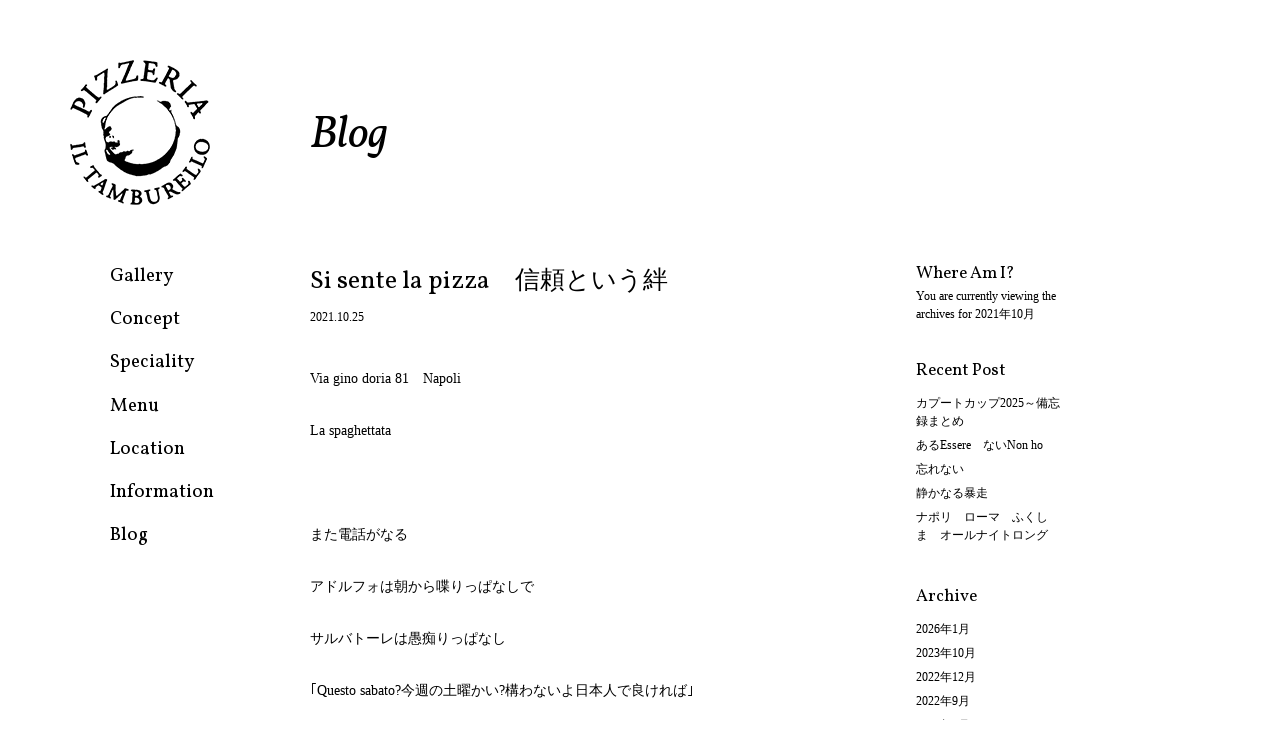

--- FILE ---
content_type: text/html; charset=UTF-8
request_url: http://il-tamburello.com/blog/archives/date/2021/10
body_size: 6258
content:
<!DOCTYPE html PUBLIC "-//W3C//DTD XHTML 1.0 Strict//EN"
        "http://www.w3.org/TR/xhtml1/DTD/xhtml1-strict.dtd">
<html xmlns="http://www.w3.org/1999/xhtml" lang="ja">

<head>
  <head profile="http://gmpg.org/xfn/11">
  <meta http-equiv="Content-Type" content="text/html; charset=UTF-8" />
  <title>10月 | 2021 | Blog | PIZZERIA IL TAMBURELLO</title>
  <link rel="stylesheet" type="text/css" href="http://il-tamburello.com/css/default.css" />
  <link rel="stylesheet" href="http://il-tamburello.com/blog/wp-content/themes/oulipo/style.css" type="text/css" media="screen" />
  <link rel="EditURI" type="application/rsd+xml" title="RSD" href="http://il-tamburello.com/blog/xmlrpc.php?rsd" />
  <link rel="pingback" href="http://il-tamburello.com/blog/xmlrpc.php" />
  <link href='http://fonts.googleapis.com/css?family=Vollkorn:400italic,400' rel='stylesheet' type='text/css'>

  <!--[if IE]>
    <link href="http://il-tamburello.com/blog/wp-content/themes/oulipo/ie.css" type="text/css" rel="stylesheet" media="screen" />
  <![endif]-->
  
  <!--[if lte IE 6]>
    <link href="http://il-tamburello.com/blog/wp-content/themes/oulipo/ie6.css" type="text/css" rel="stylesheet" media="screen" />
  <![endif]-->

    <link rel='dns-prefetch' href='//s.w.org' />
<link rel="alternate" type="application/rss+xml" title="PIZZERIA IL TAMBURELLO &raquo; フィード" href="http://il-tamburello.com/blog/feed" />
<link rel="alternate" type="application/rss+xml" title="PIZZERIA IL TAMBURELLO &raquo; コメントフィード" href="http://il-tamburello.com/blog/comments/feed" />
		<script type="text/javascript">
			window._wpemojiSettings = {"baseUrl":"https:\/\/s.w.org\/images\/core\/emoji\/2.3\/72x72\/","ext":".png","svgUrl":"https:\/\/s.w.org\/images\/core\/emoji\/2.3\/svg\/","svgExt":".svg","source":{"concatemoji":"http:\/\/il-tamburello.com\/blog\/wp-includes\/js\/wp-emoji-release.min.js?ver=4.8.25"}};
			!function(t,a,e){var r,i,n,o=a.createElement("canvas"),l=o.getContext&&o.getContext("2d");function c(t){var e=a.createElement("script");e.src=t,e.defer=e.type="text/javascript",a.getElementsByTagName("head")[0].appendChild(e)}for(n=Array("flag","emoji4"),e.supports={everything:!0,everythingExceptFlag:!0},i=0;i<n.length;i++)e.supports[n[i]]=function(t){var e,a=String.fromCharCode;if(!l||!l.fillText)return!1;switch(l.clearRect(0,0,o.width,o.height),l.textBaseline="top",l.font="600 32px Arial",t){case"flag":return(l.fillText(a(55356,56826,55356,56819),0,0),e=o.toDataURL(),l.clearRect(0,0,o.width,o.height),l.fillText(a(55356,56826,8203,55356,56819),0,0),e===o.toDataURL())?!1:(l.clearRect(0,0,o.width,o.height),l.fillText(a(55356,57332,56128,56423,56128,56418,56128,56421,56128,56430,56128,56423,56128,56447),0,0),e=o.toDataURL(),l.clearRect(0,0,o.width,o.height),l.fillText(a(55356,57332,8203,56128,56423,8203,56128,56418,8203,56128,56421,8203,56128,56430,8203,56128,56423,8203,56128,56447),0,0),e!==o.toDataURL());case"emoji4":return l.fillText(a(55358,56794,8205,9794,65039),0,0),e=o.toDataURL(),l.clearRect(0,0,o.width,o.height),l.fillText(a(55358,56794,8203,9794,65039),0,0),e!==o.toDataURL()}return!1}(n[i]),e.supports.everything=e.supports.everything&&e.supports[n[i]],"flag"!==n[i]&&(e.supports.everythingExceptFlag=e.supports.everythingExceptFlag&&e.supports[n[i]]);e.supports.everythingExceptFlag=e.supports.everythingExceptFlag&&!e.supports.flag,e.DOMReady=!1,e.readyCallback=function(){e.DOMReady=!0},e.supports.everything||(r=function(){e.readyCallback()},a.addEventListener?(a.addEventListener("DOMContentLoaded",r,!1),t.addEventListener("load",r,!1)):(t.attachEvent("onload",r),a.attachEvent("onreadystatechange",function(){"complete"===a.readyState&&e.readyCallback()})),(r=e.source||{}).concatemoji?c(r.concatemoji):r.wpemoji&&r.twemoji&&(c(r.twemoji),c(r.wpemoji)))}(window,document,window._wpemojiSettings);
		</script>
		<style type="text/css">
img.wp-smiley,
img.emoji {
	display: inline !important;
	border: none !important;
	box-shadow: none !important;
	height: 1em !important;
	width: 1em !important;
	margin: 0 .07em !important;
	vertical-align: -0.1em !important;
	background: none !important;
	padding: 0 !important;
}
</style>
<link rel='stylesheet' id='contact-form-7-css'  href='http://il-tamburello.com/blog/wp-content/plugins/contact-form-7/includes/css/styles.css?ver=3.4' type='text/css' media='all' />
<script type='text/javascript' src='http://il-tamburello.com/blog/wp-includes/js/jquery/jquery.js?ver=1.12.4'></script>
<script type='text/javascript' src='http://il-tamburello.com/blog/wp-includes/js/jquery/jquery-migrate.min.js?ver=1.4.1'></script>
<link rel='https://api.w.org/' href='http://il-tamburello.com/blog/wp-json/' />
<link rel="EditURI" type="application/rsd+xml" title="RSD" href="http://il-tamburello.com/blog/xmlrpc.php?rsd" />
<link rel="wlwmanifest" type="application/wlwmanifest+xml" href="http://il-tamburello.com/blog/wp-includes/wlwmanifest.xml" /> 
<meta name="generator" content="WordPress 4.8.25" />
    <style type="text/css">
        span.header_image { background: url(http://il-tamburello.com/blog/wp-content/themes/oulipo/images/default_header.jpg) no-repeat;
                  width: 160px;
                  height: 120px;
                  display: block;
                  margin-bottom: 30px;
                 }
        #main_nav h1.masthead a { color:#000000; }
    </style>
  <script type="text/javascript">

  var _gaq = _gaq || [];
  _gaq.push(['_setAccount', 'UA-37742329-1']);
  _gaq.push(['_trackPageview']);

  (function() {
    var ga = document.createElement('script'); ga.type = 'text/javascript'; ga.async = true;
    ga.src = ('https:' == document.location.protocol ? 'https://ssl' : 'http://www') + '.google-analytics.com/ga.js';
    var s = document.getElementsByTagName('script')[0]; s.parentNode.insertBefore(ga, s);
  })();

</script>
</head>

<body class="archive date">
<div id="wrapper">

<div id="main_nav">
    <h1 class="masthead"><a href="http://il-tamburello.com/"><img src="http://il-tamburello.com/images/logo.png" alt="PIZZERIA IL TAMBURELLO"></a></h1>
        	<div id="navbar">
				<ul class="nav">
        			<li><a href="http://il-tamburello.com/#main">Gallery</a></li>
        			<li><a href="http://il-tamburello.com/#concept">Concept</a></li>
        			<li><a href="http://il-tamburello.com/#speciality">Speciality</a></li>
        			<li><a href="http://il-tamburello.com/#menu">Menu</a></li>
        			<li><a href="http://il-tamburello.com/#location">Location</a></li>
        			<li><a href="http://il-tamburello.com/#information">Information</a></li>
        			<li><a href="http://il-tamburello.com/blog/">Blog</a></li>
        		</ul>
        	</div>
</div>
<div id="content">
<h2>Blog</h2>
<div id="entry_content">
              <h2 class="title"><a href="http://il-tamburello.com/blog/archives/1466" rel="bookmark" title="Permanent Link to Si sente la pizza　信頼という絆">Si sente la pizza　信頼という絆</a></h2>
      <p class="date">2021.10.25</p>
      
              <div class="entry">
                    <p>Via gino doria 81　Napoli</p>
<p>La spaghettata</p>
<p>&nbsp;</p>
<p>また電話がなる</p>
<p>アドルフォは朝から喋りっぱなしで</p>
<p>サルバトーレは愚痴りっぱなし</p>
<p>｢Questo sabato?今週の土曜かい?構わないよ日本人で良ければ｣</p>
<p>アドルフォ今度はどこに行けば良いんだい</p>
<p>&nbsp;</p>
<p>師匠は当時ナポリピッツァ職人協会の副会長だった</p>
<p>毎日色んなとこから相談が舞い込んできてた</p>
<p>どこかのピッツェリアで？職人がいないってなるとペペかアウレリオが派遣されてた</p>
<p>二人が駄目ってなあると</p>
<p>ジャポネーゼの出番</p>
<p>日本人でも良いってとこはホテルやレストラン併設の職人の顔が見えないピッツェリアが多かった。。ほら東洋人が焼いてるって、ナポリ人は嫌がるからね</p>
<p>｢あんたイタリア人が握る寿司は好きかい?｣</p>
<p>&nbsp;</p>
<p>こんな経験はなかなかあ出来ないよ</p>
<p>だってね</p>
<p>当日指定されたとこ行くじゃん</p>
<p>市内だったり、ナポリ近郊だったり</p>
<p>前情報無し、いっさいがっさいアバウト(笑)</p>
<p>その日の生地はあったり、無かったり</p>
<p>食材もあったりなかったり</p>
<p>上手くいく日もあれば</p>
<p>そうでない日も</p>
<p>正に対応力勝負</p>
<p>&nbsp;</p>
<p>先ずは</p>
<p>冷蔵庫空けるとこから始める(笑)</p>
<p>家庭の主婦状態</p>
<p>そっから店と話して段取り決めて</p>
<p>進めてく</p>
<p>人や職人の面白さって、どんだけイレギュラーを拾ってこれたかだと思うの</p>
<p>そんな経験の礎があると、世の中はワクワクで溢れてくるでしょ</p>
<p>自信がないと世界は恐怖で溢れてくる</p>
<p>自信があれば世界は毎日不思議発見</p>
<p>でも過信がある人の世界は小さい</p>
<p>&nbsp;</p>
<p>コロナ渦で内へ内へと向かう意識は</p>
<p>僕の内なる世界や記憶の断片を取り戻してくれました</p>
<p>忘れかけてた大切なこと</p>
<p>イレギュラーな世界でワクワクを感じること</p>
<p>ドキドキすること</p>
<p>知らない場所に旅するってこと</p>
<p>&nbsp;</p>
<p>派遣されたホテルの従業員が厨房に入ってくる</p>
<p>｢Nakata!今夜のピッツァは最高だって皆言ってる｣</p>
<p>当時、日本人は皆Nakataと呼ばれた</p>
<p>疑念が信頼に変わると</p>
<p>ナポリ人は徹底的に信用してくれる</p>
<p>カメチエーレが言う</p>
<p>｢mi raccomando una pizza per me!</p>
<p>後でピッツァを一枚宜しく」</p>
<p>こうなると店が歌い出す</p>
<p>客の笑顔とおしゃべり</p>
<p>カメリエーレの怒号とジョーク</p>
<p>キッチンの熱、焼き上がるピッツァ</p>
<p>ニンニクとバジリコの香り</p>
<p>お客様とお店、スタッフ間に信頼が産まれた時</p>
<p>愛に包まれて店が嬉しそうに歌い出す</p>
<p>それを僕は幸せと呼ぶ</p>
<p>こういう経験をするとね</p>
<p>レストランの仕事は辞めれなくなるんだ</p>
<p>辛いこと</p>
<p>泣きたい夜の方が多いけど</p>
<p>ナポリでこの歌を聞いてから</p>
<p>僕はずっとここにいる</p>
<p>&nbsp;</p>
<p>僕のピッツァを食べたカメリエーレが言ったんだ</p>
<p>｢Yoshi,si sente la pizza</p>
<p>ヨシ、ピッツァを感じるぜ」</p>
<p>最高の誉め言葉だろ</p>
<p>&nbsp;</p>
<p>自信は経験からしか作られない</p>
<p>過信は無知からしか生まれない</p>
<p>不安はあんたが未経験なだけ</p>
<p>&nbsp;</p>
<p>これからの時代</p>
<p>胸はって生きたいんだ</p>
<p>多少の自信も50年でついたし</p>
<p>ワクワクはあの時のまま</p>
<p>知らない明日はいつだって未知なる冒険</p>
<p>だから</p>
<p>今日も精一杯生きようって思う</p>
<p>&nbsp;</p>
<p>アドルフォが電話に出る</p>
<p>｢ヨシ、この前のホテルがまた来てくれって言ってる</p>
<p>Hai messo supumante dint&#8217;a pasta?</p>
<p>生地にスプマンテでもいれたのかい?｣</p>
<p>&nbsp;</p>
<p>こうして信頼“Fiducia゛の絆が出来上がるんだ</p>
<p>&nbsp;</p>
<p>僕はこれからの時代も</p>
<p>タンブレッロが奏でる歌を聴いていたい</p>
<p>&nbsp;</p>
<p>YOSHIHISA  OTSUBO</p>
<p>&nbsp;</p>
<p>&nbsp;</p>
<p>&nbsp;</p>
<p>&nbsp;</p>
<p>&nbsp;</p>
<p>&nbsp;</p>
<p>&nbsp;</p>
<p>&nbsp;</p>
<p>&nbsp;</p>
<p>&nbsp;</p>
<p>&nbsp;</p>
<p>&nbsp;</p>
<p>&nbsp;</p>
<p>&nbsp;</p>
<p>&nbsp;</p>
<p>&nbsp;</p>
<p>&nbsp;</p>
<p>&nbsp;</p>
<p>&nbsp;</p>
<p>&nbsp;</p>
<p>&nbsp;</p>
<p>&nbsp;</p>
<p>&nbsp;</p>
<p>&nbsp;</p>
<p>&nbsp;</p>
<p>&nbsp;</p>
<p>&nbsp;</p>
<p>&nbsp;</p>
        </div>
                
  <div class="navigation">
    <p class="alignleft"></p>
    <p class="alignright"></p>
  </div>
  
  </div> <!-- close entry_content -->

<div id="supplementary">
<div class="meta">
        <div class="post_nav">
        <h3>Where Am I?</h3>
        <p>You are currently viewing the archives for <strong>2021年10月</p>
        <div class="spacer"></div>
      </div>
      
      <ul>
        		<li id="recent-posts-2" class="widget widget_recent_entries">		<h2 class="widgettitle">Recent Post</h2>
		<ul>
					<li>
				<a href="http://il-tamburello.com/blog/archives/1587">カプートカップ2025～備忘録まとめ</a>
						</li>
					<li>
				<a href="http://il-tamburello.com/blog/archives/1567">あるEssere　ないNon ho</a>
						</li>
					<li>
				<a href="http://il-tamburello.com/blog/archives/1558">忘れない</a>
						</li>
					<li>
				<a href="http://il-tamburello.com/blog/archives/1543">静かなる暴走</a>
						</li>
					<li>
				<a href="http://il-tamburello.com/blog/archives/1523">ナポリ　ローマ　ふくしま　オールナイトロング</a>
						</li>
				</ul>
		</li>
		<li id="archives-2" class="widget widget_archive"><h2 class="widgettitle">Archive</h2>
		<ul>
			<li><a href='http://il-tamburello.com/blog/archives/date/2026/01'>2026年1月</a></li>
	<li><a href='http://il-tamburello.com/blog/archives/date/2023/10'>2023年10月</a></li>
	<li><a href='http://il-tamburello.com/blog/archives/date/2022/12'>2022年12月</a></li>
	<li><a href='http://il-tamburello.com/blog/archives/date/2022/09'>2022年9月</a></li>
	<li><a href='http://il-tamburello.com/blog/archives/date/2022/07'>2022年7月</a></li>
	<li><a href='http://il-tamburello.com/blog/archives/date/2022/04'>2022年4月</a></li>
	<li><a href='http://il-tamburello.com/blog/archives/date/2022/02'>2022年2月</a></li>
	<li><a href='http://il-tamburello.com/blog/archives/date/2022/01'>2022年1月</a></li>
	<li><a href='http://il-tamburello.com/blog/archives/date/2021/10'>2021年10月</a></li>
	<li><a href='http://il-tamburello.com/blog/archives/date/2021/08'>2021年8月</a></li>
	<li><a href='http://il-tamburello.com/blog/archives/date/2021/06'>2021年6月</a></li>
	<li><a href='http://il-tamburello.com/blog/archives/date/2021/05'>2021年5月</a></li>
	<li><a href='http://il-tamburello.com/blog/archives/date/2021/04'>2021年4月</a></li>
	<li><a href='http://il-tamburello.com/blog/archives/date/2021/02'>2021年2月</a></li>
	<li><a href='http://il-tamburello.com/blog/archives/date/2021/01'>2021年1月</a></li>
	<li><a href='http://il-tamburello.com/blog/archives/date/2020/12'>2020年12月</a></li>
	<li><a href='http://il-tamburello.com/blog/archives/date/2020/11'>2020年11月</a></li>
	<li><a href='http://il-tamburello.com/blog/archives/date/2020/10'>2020年10月</a></li>
	<li><a href='http://il-tamburello.com/blog/archives/date/2020/09'>2020年9月</a></li>
	<li><a href='http://il-tamburello.com/blog/archives/date/2020/08'>2020年8月</a></li>
	<li><a href='http://il-tamburello.com/blog/archives/date/2020/07'>2020年7月</a></li>
	<li><a href='http://il-tamburello.com/blog/archives/date/2020/06'>2020年6月</a></li>
	<li><a href='http://il-tamburello.com/blog/archives/date/2020/05'>2020年5月</a></li>
	<li><a href='http://il-tamburello.com/blog/archives/date/2020/04'>2020年4月</a></li>
	<li><a href='http://il-tamburello.com/blog/archives/date/2020/03'>2020年3月</a></li>
	<li><a href='http://il-tamburello.com/blog/archives/date/2020/01'>2020年1月</a></li>
	<li><a href='http://il-tamburello.com/blog/archives/date/2019/12'>2019年12月</a></li>
	<li><a href='http://il-tamburello.com/blog/archives/date/2019/11'>2019年11月</a></li>
	<li><a href='http://il-tamburello.com/blog/archives/date/2019/10'>2019年10月</a></li>
	<li><a href='http://il-tamburello.com/blog/archives/date/2019/09'>2019年9月</a></li>
	<li><a href='http://il-tamburello.com/blog/archives/date/2019/08'>2019年8月</a></li>
	<li><a href='http://il-tamburello.com/blog/archives/date/2019/07'>2019年7月</a></li>
	<li><a href='http://il-tamburello.com/blog/archives/date/2019/05'>2019年5月</a></li>
	<li><a href='http://il-tamburello.com/blog/archives/date/2019/04'>2019年4月</a></li>
	<li><a href='http://il-tamburello.com/blog/archives/date/2019/03'>2019年3月</a></li>
	<li><a href='http://il-tamburello.com/blog/archives/date/2019/02'>2019年2月</a></li>
	<li><a href='http://il-tamburello.com/blog/archives/date/2019/01'>2019年1月</a></li>
	<li><a href='http://il-tamburello.com/blog/archives/date/2018/12'>2018年12月</a></li>
	<li><a href='http://il-tamburello.com/blog/archives/date/2018/11'>2018年11月</a></li>
	<li><a href='http://il-tamburello.com/blog/archives/date/2018/09'>2018年9月</a></li>
	<li><a href='http://il-tamburello.com/blog/archives/date/2018/08'>2018年8月</a></li>
	<li><a href='http://il-tamburello.com/blog/archives/date/2018/07'>2018年7月</a></li>
	<li><a href='http://il-tamburello.com/blog/archives/date/2018/06'>2018年6月</a></li>
	<li><a href='http://il-tamburello.com/blog/archives/date/2018/05'>2018年5月</a></li>
	<li><a href='http://il-tamburello.com/blog/archives/date/2018/03'>2018年3月</a></li>
	<li><a href='http://il-tamburello.com/blog/archives/date/2018/02'>2018年2月</a></li>
	<li><a href='http://il-tamburello.com/blog/archives/date/2018/01'>2018年1月</a></li>
	<li><a href='http://il-tamburello.com/blog/archives/date/2017/12'>2017年12月</a></li>
	<li><a href='http://il-tamburello.com/blog/archives/date/2017/11'>2017年11月</a></li>
	<li><a href='http://il-tamburello.com/blog/archives/date/2017/10'>2017年10月</a></li>
	<li><a href='http://il-tamburello.com/blog/archives/date/2017/09'>2017年9月</a></li>
	<li><a href='http://il-tamburello.com/blog/archives/date/2017/08'>2017年8月</a></li>
	<li><a href='http://il-tamburello.com/blog/archives/date/2017/07'>2017年7月</a></li>
	<li><a href='http://il-tamburello.com/blog/archives/date/2017/06'>2017年6月</a></li>
	<li><a href='http://il-tamburello.com/blog/archives/date/2017/05'>2017年5月</a></li>
	<li><a href='http://il-tamburello.com/blog/archives/date/2017/03'>2017年3月</a></li>
	<li><a href='http://il-tamburello.com/blog/archives/date/2017/02'>2017年2月</a></li>
	<li><a href='http://il-tamburello.com/blog/archives/date/2017/01'>2017年1月</a></li>
	<li><a href='http://il-tamburello.com/blog/archives/date/2016/12'>2016年12月</a></li>
	<li><a href='http://il-tamburello.com/blog/archives/date/2016/11'>2016年11月</a></li>
	<li><a href='http://il-tamburello.com/blog/archives/date/2016/10'>2016年10月</a></li>
	<li><a href='http://il-tamburello.com/blog/archives/date/2016/09'>2016年9月</a></li>
	<li><a href='http://il-tamburello.com/blog/archives/date/2016/08'>2016年8月</a></li>
	<li><a href='http://il-tamburello.com/blog/archives/date/2016/07'>2016年7月</a></li>
	<li><a href='http://il-tamburello.com/blog/archives/date/2016/06'>2016年6月</a></li>
	<li><a href='http://il-tamburello.com/blog/archives/date/2016/05'>2016年5月</a></li>
	<li><a href='http://il-tamburello.com/blog/archives/date/2016/04'>2016年4月</a></li>
	<li><a href='http://il-tamburello.com/blog/archives/date/2016/03'>2016年3月</a></li>
	<li><a href='http://il-tamburello.com/blog/archives/date/2016/01'>2016年1月</a></li>
	<li><a href='http://il-tamburello.com/blog/archives/date/2015/11'>2015年11月</a></li>
	<li><a href='http://il-tamburello.com/blog/archives/date/2015/10'>2015年10月</a></li>
	<li><a href='http://il-tamburello.com/blog/archives/date/2015/08'>2015年8月</a></li>
	<li><a href='http://il-tamburello.com/blog/archives/date/2015/06'>2015年6月</a></li>
	<li><a href='http://il-tamburello.com/blog/archives/date/2015/05'>2015年5月</a></li>
	<li><a href='http://il-tamburello.com/blog/archives/date/2015/04'>2015年4月</a></li>
	<li><a href='http://il-tamburello.com/blog/archives/date/2015/02'>2015年2月</a></li>
	<li><a href='http://il-tamburello.com/blog/archives/date/2015/01'>2015年1月</a></li>
	<li><a href='http://il-tamburello.com/blog/archives/date/2014/12'>2014年12月</a></li>
	<li><a href='http://il-tamburello.com/blog/archives/date/2014/10'>2014年10月</a></li>
	<li><a href='http://il-tamburello.com/blog/archives/date/2014/08'>2014年8月</a></li>
	<li><a href='http://il-tamburello.com/blog/archives/date/2014/07'>2014年7月</a></li>
	<li><a href='http://il-tamburello.com/blog/archives/date/2014/06'>2014年6月</a></li>
	<li><a href='http://il-tamburello.com/blog/archives/date/2014/04'>2014年4月</a></li>
	<li><a href='http://il-tamburello.com/blog/archives/date/2014/02'>2014年2月</a></li>
	<li><a href='http://il-tamburello.com/blog/archives/date/2014/01'>2014年1月</a></li>
	<li><a href='http://il-tamburello.com/blog/archives/date/2013/12'>2013年12月</a></li>
	<li><a href='http://il-tamburello.com/blog/archives/date/2013/11'>2013年11月</a></li>
	<li><a href='http://il-tamburello.com/blog/archives/date/2013/10'>2013年10月</a></li>
	<li><a href='http://il-tamburello.com/blog/archives/date/2013/09'>2013年9月</a></li>
	<li><a href='http://il-tamburello.com/blog/archives/date/2013/08'>2013年8月</a></li>
	<li><a href='http://il-tamburello.com/blog/archives/date/2013/07'>2013年7月</a></li>
		</ul>
		</li>
<li id="categories-2" class="widget widget_categories"><h2 class="widgettitle">Category</h2>
		<ul>
	<li class="cat-item cat-item-5"><a href="http://il-tamburello.com/blog/archives/category/daily" >daily</a>
</li>
	<li class="cat-item cat-item-2"><a href="http://il-tamburello.com/blog/archives/category/information" >information</a>
</li>
	<li class="cat-item cat-item-1"><a href="http://il-tamburello.com/blog/archives/category/%e6%9c%aa%e5%88%86%e9%a1%9e" >未分類</a>
</li>
		</ul>
</li>
      </ul>

    </div> <!-- close meta -->
</div> <!-- close supplementary -->

</div> <!-- close content --><div id="footer">
<p class="copyright">Copyright &copy; IL TAMBURELLO. All Rights Reserved.<br>
Designed by <a href="http://www.raregem.co.jp/" target="_blank">raregem</a></p>

</div>

</div> <!-- close wrapper -->
<script type='text/javascript' src='http://il-tamburello.com/blog/wp-content/plugins/contact-form-7/includes/js/jquery.form.min.js?ver=3.32.0-2013.04.03'></script>
<script type='text/javascript'>
/* <![CDATA[ */
var _wpcf7 = {"loaderUrl":"http:\/\/il-tamburello.com\/blog\/wp-content\/plugins\/contact-form-7\/images\/ajax-loader.gif","sending":"\u9001\u4fe1\u4e2d ..."};
/* ]]> */
</script>
<script type='text/javascript' src='http://il-tamburello.com/blog/wp-content/plugins/contact-form-7/includes/js/scripts.js?ver=3.4'></script>
<script type='text/javascript' src='http://il-tamburello.com/blog/wp-includes/js/wp-embed.min.js?ver=4.8.25'></script>
</body>
</html>

--- FILE ---
content_type: text/css
request_url: http://il-tamburello.com/css/default.css
body_size: 2139
content:
@charset "UTF-8";

/* ////////////////////////////////////////////////////////////////////////////////////////
	CSS RESET
//////////////////////////////////////////////////////////////////////////////////////// */

/**
 * Eric Meyer's Reset CSS v2.0 (http://meyerweb.com/eric/tools/css/reset/)
 * http://cssreset.com
 */
html, body, div, span, applet, object, iframe,
h1, h2, h3, h4, h5, h6, p, blockquote, pre,
a, abbr, acronym, address, big, cite, code,
del, dfn, em, img, ins, kbd, q, s, samp,
small, strike, strong, sub, sup, tt, var,
b, u, i, center,
dl, dt, dd, ol, ul, li,
fieldset, form, label, legend,
table, caption, tbody, tfoot, thead, tr, th, td,
article, aside, canvas, details, embed,
figure, figcaption, footer, header, hgroup,
menu, nav, output, ruby, section, summary,
time, mark, audio, video {
	margin: 0;
	padding: 0;
	border: 0;
	font-size: 100%;
	font: inherit;
	vertical-align: baseline;
}
/* HTML5 display-role reset for older browsers */
article, aside, details, figcaption, figure,
footer, header, hgroup, menu, nav, section {
	display: block;
	}
body {
	line-height: 1;
	}
ol, ul {
	list-style: none;
	}
blockquote, q {
	quotes: none;
	}
blockquote:before, blockquote:after,
q:before, q:after {
	content: '';
	content: none;
	}
table {
	border-collapse: collapse;
	border-spacing: 0;
	}

/* ////////////////////////////////////////////////////////////////////////////////////////
	BASE SETTING
//////////////////////////////////////////////////////////////////////////////////////// */

body {
    background: #FFF;
    font-family: "ヒラギノ明朝 ProN W3","Hiragino Mincho ProN","ＭＳ Ｐゴシック","Osaka",serif;
    font-size: 14px;
	text-align: left;
	line-height: 2em;
	/*-webkit-text-size-adjust: none;*/
    }

h2,h3,h4 { line-height: 1.6em; color: #000;}
h1 {font-size: 20px; margin-bottom: 50px;}
h2 {font-size: 45px; margin-bottom: 2em; font-family: 'Vollkorn',"ヒラギノ明朝 ProN W3","Hiragino Mincho ProN"; font-style:italic;}
h3 {font-size: 25px; font-family: 'Vollkorn',"ヒラギノ明朝 ProN W3","Hiragino Mincho ProN";}
h4 {font-size: 21px; font-family: 'Vollkorn',"ヒラギノ明朝 ProN W3","Hiragino Mincho ProN";}
h5 {font-size: 21px; font-family: 'Vollkorn',"ヒラギノ明朝 ProN W3","Hiragino Mincho ProN";}

p { 
	line-height: 2em;
	padding-bottom: 1em;
	}

.clear { clear: both }
.clearfix:after {
	content: ".";
	display: block;
	height: 0;
	clear: both;
	visibility: hidden;
	font-size: 0;
	}

.mb05  {margin-bottom:   5px}
.mb10  {margin-bottom:  10px}
.mb15  {margin-bottom:  15px}
.mb20  {margin-bottom:  20px}
.mb25  {margin-bottom:  25px}
.mb30  {margin-bottom:  30px}
.mb35  {margin-bottom:  35px}
.mb40  {margin-bottom:  40px}
.mb45  {margin-bottom:  45px}
.mb50  {margin-bottom:  50px}
.mb55  {margin-bottom:  55px}
.mb60  {margin-bottom:  60px}
.mb65  {margin-bottom:  65px}
.mb70  {margin-bottom:  70px}
.mb75  {margin-bottom:  75px}
.mb80  {margin-bottom:  80px}
.mb85  {margin-bottom:  85px}
.mb90  {margin-bottom:  90px}
.mb95  {margin-bottom:  95px}
.mb100 {margin-bottom: 100px}

.last {margin-bottom: 3em;}

/* --------------------------------------------------------------------------------------
	FONTS
--------------------------------------------------------------------------------------- */

a {
	color: #000;
	text-decoration: none;
	outline:none;
	}

a:hover {
	color: #E9634A;
	text-decoration: none;
	}

a:focus {
	outline: none;
	}

::selection      {background: #F6F5F4;}
::-moz-selection {background: #F6F5F4;}

/* ////////////////////////////////////////////////////////////////////////////////////////
	LAYOUT
//////////////////////////////////////////////////////////////////////////////////////// */

#wrapper {
    margin: 0;
    width: 1000px;
	padding: 0 20px 0 70px;
	}

#sidebar {
	float: left;
	width: 150px;
	min-height: 100px;
	margin: 10px 0 20px 0; /*controls the cutoff of the top and bottom limitations*/
	position: fixed;
    padding: 50px 0 0 0;
    }

#sidebar li {
	font-size: 19px;
	margin-bottom: 0.8em;
	font-family: 'Vollkorn', serif;
	}

#navbar {
	padding-left: 40px;
	}

.nav li.active a {
	color: #E9634A;
	}

#main {
	float: right;
	width: 760px;
	}

#gallery,#concept,#speciality,#menu,#location,#information {
	padding-bottom: 1000px;
	}

#concept,#speciality,#menu,#location,#information {
	padding-top: 100px;
	width: 100%;
	}

/* --------------------------------------------------------------------------------------
	Gallery
--------------------------------------------------------------------------------------- */

#gallery {
	padding-top: 125px;
	}

ul.champagne {
	height: 1140px;
	width: 760px;
	clear: both;
	font-size: 20px;
	font-weight: bold;
	list-style: none;
	margin: 0 auto;
	padding-bottom: 1em;
	position: relative;
	}

ul.champagne li {
	height: 180px;
	width: 180px;
	float: left;
	padding: 5px;
	}

ul.champagne div.hidden {
	display: none;
	}

#gallery p {
	padding-left: 5px;
	font-family: 'Vollkorn', serif;
	font-size: 12px;
	}

/* --------------------------------------------------------------------------------------
	Concept
--------------------------------------------------------------------------------------- */

p.cp {
	font-size: 25px;
	font-family: 'Vollkorn',"ヒラギノ明朝 ProN W3","Hiragino Mincho ProN";
	padding-bottom: 2em;
	}

/* --------------------------------------------------------------------------------------
	Speciality
--------------------------------------------------------------------------------------- */

#speciality .cell {
	width: 100%;
	padding-bottom: 6em;
	}

#speciality h3 {
	padding-bottom: 1em;
	}

#speciality .left {
	width: 360px;
	display: block;
	float: left;
	}

#speciality .right {
	width: 370px;
	float:right;
	display: block;
	}

/* --------------------------------------------------------------------------------------
	Menu
--------------------------------------------------------------------------------------- */

.tab_content {
	padding-top: 8em;
	clear: both;
	}

#tab {
	margin-bottom: 0;
	}

#tab li {
	float: left;
	padding: 0 2em 0 0;
	list-style: none;
	cursor: pointer;
	font-family: 'Vollkorn', serif;
	font-size: 19px;
	}

#tab li.select, #tab li:hover {
	color: #E9634A;
	}

.disnon {
	display: none;
	}

#menu h3 {
	padding-bottom: 2em;
	font-size: 15px;
	}

#menu ul.menu {
	padding-bottom: 8em;
	border-top: 1px dotted #DDD;
	}

#menu ul.menu li {
	display:block;
	border-bottom: 1px dotted #DDD;
	font-size: 12px;
	line-height: 2em;
	padding: 2em 0 1.8em 0;
	}

#menu ul.menu li h5 {
	color: #000;
	font-size: 25px;
	padding-bottom: 0.1em
	}

#menu ul.menu li h5 span {
	font-size: 16px;
	margin-left: 1em;
    font-family: "ヒラギノ明朝 ProN W3","Hiragino Mincho ProN","ＭＳ Ｐゴシック","Osaka",serif;
	}

/* --------------------------------------------------------------------------------------
	LOCATION
--------------------------------------------------------------------------------------- */

#location h3 {
	font-size: 19px;
	margin-bottom: 0.5em;
	}

#location table {
	font-family: 'Vollkorn', serif;
	font-size: 25px;
	margin: 0 0 1em;
	}

#location td {
	padding: 0.5em 1em 0 0;
	}

#location th {
	padding: 0.5em 0.5em 0 0;
	}

#location th span {
	font-size: 15px;
	padding-right: 0.5em;
	}

#location #gm{
    height: 700px;
    width: 100%;
    left: 0;
    top: 0;
    z-index: 1;
    }

/* --------------------------------------------------------------------------------------
	Information
--------------------------------------------------------------------------------------- */

#information {
	width: 550px;
	}

#information div {
	padding-bottom: 2em;
	}

#information h3 {
	font-size: 25px;
	}

#information span {
	font-size: 12px;
	margin: 2em 0 1.5em;
	}

#information p {
	padding-top: 1em;
	}

#information p a {
	color: #666;
	}

#information p a:hover {
	color: #E9634A;
	}

/* --------------------------------------------------------------------------------------
	Footer
--------------------------------------------------------------------------------------- */

#footer {
    width: 100%;
    }

#footer p.copyright {
	font-family: 'Vollkorn', serif;
	font-size: 12px;
	margin-bottom: 0;
	padding: 0 0 3em 0;
	line-height: 2em;
    }


--- FILE ---
content_type: text/css
request_url: http://il-tamburello.com/blog/wp-content/themes/oulipo/style.css
body_size: 3705
content:
/* 
Theme Name: Oulipo
Theme URI: http://andreamignolo.com/oulipo
Description: A grid-based, black and white WordPress theme
Version: 1.0.9.2
Author: A. Mignolo 
Author URI: http://andreamignolo.com
Tags: white, three-columns, fixed-width, threaded-comments, sticky-post

License: GNU General Public License (GPL) version 3
License URI: http://www.gnu.org/licenses/gpl.html
*/

/*------------------------------------------------------------------
Layout
------------------------------------------------------------------*/

#wrapper {
	width: 1000px;
	padding: 0 20px 0 70px;
	}

#header {
	display: block;
	}

#main_nav {
	width: 10em;
	margin: 10px 0 0 0;
	padding-top: 50px;
	float: left;
	position: fixed;
	display: inline;
	}

#content {
	width: 760px;
	margin: 100px 0 0 0;
	float: right;
	display: inline;
	min-height: 30em;
	}

#entry_content {
	width: 550px;
	margin: 0;
	float: left;
	display: inline;
	}

.post {
	margin-bottom: 8em;
	clear: both;
	}

#supplementary {
	width: 11em;
	margin: 0 0 0 0;
	float: right;
	display: inline;
	}

#footer_contact {
	width: 15.7em;
	float: right;
	display: inline;
	}

#footer_info {
	margin: 0 0 0 20em;
    width: 45em;
	float: left;
	display: inline;
	}

#main_nav ul {
	margin: 0;
	}

.meta ul {
	margin: -3em 0 0 0;
	}

.meta li {
	margin: .3em 0 0 0;
	line-height: 1.5em;
	padding: 0 0 .2em 0;
	}

ul#categories li, ul#archives li {
	border-bottom: 0;
	}

#footer {
	clear: both;
	width: 760px;
	float: right;
	}

#content .date, .description {
	margin: .1em 0 1.5em 0;
	padding: 0;
	}

.description {
	margin-top: -.2em;
	}

.header {
	margin: 0 0 1.5em 0;
	}

.entry {
	margin: 0;
	border-bottom: 1px dotted #DDD;
	padding-bottom: 2em;
	margin-bottom: 8em;
	}

.alignleft {
	float: left;
	}

.alignright {
	float: right;
	}

.entry img.alignright {
	margin: 0 0 1.5em 1em;
	}

.entry img.alignleft {
	margin: 0 1em 1.5em 0;
	}

.offsite img {
	margin-top: 1em;
	border: 0;
	}

#main_nav h1.masthead a {
	line-height: 1em;
	}

dd.gallery-caption {
	font-size: 11px;
	color: #999;
	line-height: 12px;
	margin-top: 0;
	}

.entry dt.gallery-icon img {
	margin-bottom: .3em;
	margin-top: .7em;
	border: 0 !important;
	}

.entry .gallery {
	margin-top: 0;
	padding-top: 0;
	}

/*------------------------------------------------------------------
Sticky
------------------------------------------------------------------*/

#entry_content .sticky {
	padding: 15px 15px 0 15px;
	background: #EEE;
	border-radius: 2px;
	-moz-border-radius: 2px;
	-webkit-border-radius: 2px;
	margin-bottom: 30px;
	}

#entry_content .sticky .entry {
	padding-bottom: 10px;
	}

#entry_content .sticky h2 {
	border-bottom: 1px dotted #CCC;
	}

#entry_content p:last-child {
	margin-bottom: 0;
	}

/*------------------------------------------------------------------
Typography
------------------------------------------------------------------*/

body, .delicious-desc, #commentform textarea, .archive #content, #footer {
	font-family: "ヒラギノ明朝 ProN W3","Hiragino Mincho ProN","ＭＳ Ｐゴシック","Osaka",serif;
	background: #FFF;
	}

.description, #content .date {
	}

h1 {
	font-size: 1.5em;
	}

h2.title {
	font-size: 25px;
	margin-bottom: 1em;
	padding-bottom: .13em;
	font-style: normal;
	}

.entry h1, .entry h2, .entry h3,
.entry h4, .entry h5, .entry h6 {
	margin-top: 10px;
	}

.entry h1 {
	font-size: 23px;
	font-weight: bold;
	font-variant: normal;
	font-family: 'Vollkorn',"ヒラギノ明朝 ProN W3","Hiragino Mincho ProN";
	}

.entry h2 {
	font-size: 23px;
	font-family: 'Vollkorn',"ヒラギノ明朝 ProN W3","Hiragino Mincho ProN";
	font-style: normal;
	}

.entry h3 {
	font-size: 21px;
	font-family: 'Vollkorn',"ヒラギノ明朝 ProN W3","Hiragino Mincho ProN";
	}

.entry h4 {
	font-size: 16px;
	font-variant: normal;
	}

.entry h5 {
	font-size: 14px;
	}

.entry h6 {
 	font-size: 13px;
 	}

#supplementary h3, h2.widgettitle {
	margin: 2em 0 0 0;
	font-size: 17px;
	border-bottom: none;
	font-family: 'Vollkorn',"ヒラギノ明朝 ProN W3","Hiragino Mincho ProN";
	font-style: normal;
	}

.widget li {
	border-bottom: 0;
	}


#main_nav ul {
	list-style-type: none;
	}

.entry {
	font-size: 14px;
	line-height: 2em;
	}

.entry p a {
	color: #E9634A;
	}

.entry p a:hover {
	color: #E9634A;
	text-decoration: underline;
	}

.entry p strong {
	font-weight: bold;
	}

.entry p em {
	font-style: italic;
	}

#entry_content p {
	margin: 10px 0 10px 0;
	}

#entry_content p.tags {
	margin: .3em 0 0 0;
	}

h3#comments {
  margin-top: 1em;
  padding-top: 1em;
  border-top: 1px solid #EEE;
}

#commentform p {
  margin: .7em 0;
}

#commentform textarea {
  background: #EEE;
  border-radius: 2px;
  -moz-border-radius: 2px;
  -webkit-border-radius: 2px;
  border: 0;
  padding: 4px;
  width: 43.5em;
  font-size: .9em;
  color: #333;
  overflow: auto;
}

 .description, #content .date  {
  font-size: 12px;
}

.commentcount {
  color: #666;
}


#entry_content .date {
  margin: -2.1em 0 3em 0;
}

#search {
  margin-top: 1.5em;
	border-bottom: 1px dotted #999;
}

#wrapper .search {
	font-size: .7em;
	padding-right: .5em;
}

#searchform {
	margin-top: -1em;
	text-align: right;
	padding: 0 0 .6em 0;
	}
	
#searchform input.search {
  width: 12.4em;
  text-transform: none;
}

#searchform input#searchsubmit {
  padding: 2px;
  background: url(images/search.png) no-repeat center #EEE;
  text-indent: -9999px;
  line-height: 0;
  width: 25px;
  height: 20px;
}

.search-no-results .entry img {
  margin: 0;
}

.entry.search-results {
  margin-bottom: 3em;
}

input {
	background: #EEE;
	border: 0;
	padding: 3px;
	border-radius: 2px;
  -moz-border-radius: 2px;
  -webkit-border-radius: 2px;
  color: #666;
	}
	
input#submit {
  padding: 3px 5px;
  color: #FFF;
}

input#submit:hover {
  cursor: pointer;
}
	
blockquote {
	width: 90%;
	margin: 2em auto;
	padding: 0 0 0 1em;
	border-left: 2px solid #000;
	font-style: italic;
}

.entry img {
	margin: 0 auto 1em;
	display: block;
	border: 0;
	max-width: 550px;
}

.entry .wp-caption img {
  margin-bottom: 0;
}

.entry img.wp-smiley {
	display: inline;
	border: 0;
	padding: 0;
	margin: 0;
}

#entry_content .caption {
	margin: -2.4em 2em 1.5em 0;
	font-size: .85em;
	color: #666;
	text-align: center;
}

#entry_content .caption a, ol.footnotes a {
	font-size: 1.0em;
}

#entry_content h3 a {
	font-weight: normal;
	font-variant: small-caps;
	color: #000;
	font-size: .75em;
}

#supplementary h2 {
	font-size: 17px;
	font-style: normal;
}

#supplementary ul {
	list-style-type: none;
}

#supplementary ul ul ul {
  margin-left: 10px;
}

#supplementary .meta ul.children {
  margin-top: 0;
}

#supplementary .meta ul li ul {
  margin-top: 10px;
}

#supplementary p {
	line-height: 1.5em;
}

.meta {
	margin: 0;
	font-size: 12px;
	line-height: 1.9em;
}

.footnotes {
	margin: 3em 0 0 0;
	padding-left: 2.2em;
	border-top: 1px dotted #999;
	font-size: .85em;
	line-height: 1.2em;
}

li.footnote {
	margin-top: .5em;
}

.wp-tag-cloud {
	padding-left: 0;
}

.highlight {
	color: #ff9900;
}

.error {
	font-size: 25px;
	font-family: 'Vollkorn', serif;
}

#footer {
	font-size: .7em;
	line-height: 1.7em;
}

#footer p {
	margin: 0;
	padding: 0;
}

#footer_contact {
	padding: 1em 0 1em 1em;
}

#footer_info {
	height: 3.2em;
	padding: 1em 1.9em 1em 1em;
	border-right: 1px dotted #999;
}

#entry_content .fin {
	text-align: center;
	font-size: 1.3em;
	margin: 3em 0 4em 0;
}

.more-link .bracket {
	line-height: 5em;
	font-size: 1.5em;
}

.post_nav {
	margin-top: -3em;
}

code {
	font-size: 1.2em;
}

.navigation {
	font-size: 17px;
}

.spacer {
	height: 2em;
	padding-right: 1em;
}

#entry_content .pagination p {
  margin: 0 0 15px 0;
}

#entry_content .pagination p span,
#entry_content p.tags span {
	font-style: italic;
	font-family: 'Vollkorn', serif;
}

#entry_content p.tags span {
  padding-right: 3px;
}

#entry_content .pagination a {
  font-weight: normal;
  background: #EEE;
  padding: 2px 3px;
  margin: 0 1px;
  border-radius: 2px;
  -moz-border-radius: 2px;
  -webkit-border-radius: 2px;
}

.entry table {
  width: 100%;
}

.entry table tr th {
  text-align: left;
  background: #EEE;
  padding-left: 5px;
}

.entry table tr td {
  padding-left: 5px;
  border-bottom: 1px solid #EEE;
}

.entry pre {
  padding: 10px;
  background: #EEE;
  font-size: 12px;
}

.entry ul, .entry ol {
  margin-top: 10px;
}

.entry ul ul, .entry ol ol{
  padding-left: 20px;
}

input#submit {
  cursor: pointer;
}

input#searchsubmit {
  background: url(images/search.png) no-repeat center;
}

input#searchsubmit:hover {
  background: url(images/search.png) no-repeat center #3399FF !important;
  cursor: pointer;
}

.navigation a:hover, input#submit {
}

a {
	color: #000;
}

a:hover, a:hover span {
  color: #E9634A !important;
}

.entry sup a,
#main_nav .current_page_item a,
#main_nav .current_page_ancestor a
{
  color: #E9634A !important;
}

#main_nav h1.masthead a {
	color: #000;
}

#main_nav h1.masthead a:hover {
	border-right: none;
}

h2 a, #main_nav a {
	color: #000;
}

img a, img a:hover {
	text-decoration: none;
}

.entry a, .navigation a {
	font-family: 'Vollkorn' serif;
}

.navigation a {
  font-weight: normal;
	font-family: 'Vollkorn' serif;
}

.entry sup {
	font-size: 11px;
	color: #aaa;
}

.entry sup a {
	border: 0;
	margin: 0;
	font-weight: normal;
	font-size: 10px;
}

#supplementary .post_nav ul.about_nav li a, #supplementary .post_nav ul.single_post_meta a, #supplementary ul.contact_key li a {
	border-bottom: 0;
}

#supplementary ul.single_post_meta a {
  display: inline;
}

#main_nav li {
}

#main_nav a {
}

#main_nav a:hover, .current_page_item, .current {
}

#supplementary a {
}

#supplementary .offsite a, .offsite a img {
	border: 0;
}

.entry h3 a {
	color: #333;
	text-decoration: none;
	border: 0;
}

.entry h3 a:hover {
  text-decoration: none;
}

.entry a.more-link {
	color: #666;
	font-style: italic;
	font-size: 14px;
	border: 0;
	text-align: center;
	display: block;
	margin: 0 auto 0 auto;
	text-transform: none;
	font-weight: normal;
	clear: both;
	
}

/*------------------------------------------------------------------
Plug-in Styles
------------------------------------------------------------------*/

ul.delicious {
	list-style-type: none;
}

ul.delicious li {
	margin: 1em 0;
	line-height: 1.5em;
	padding-bottom: .8em;
}

.twitter {
	margin: 0 0 4em 0;
	font-size: .7em;
	color: #999;
}

.smartarchives {
	margin: 2em 0 3em 0;
	font-size: .8em;
}

.smartarchives ul {
	margin: 0 0 1.5em 0;
	list-style-type: none;
}
	
.smartarchives h2 {
	margin: 0 0 0 0;
}

.smartarchives h2 a {
	text-decoration: none;
	color: #000;
	border: 0;
}

.smartarchives h2 a:hover {
	text-decoration: none;
	border: 0;
}

.monthly {
	clear: both;
	padding-top: 3em;
}

ul.archive_block {
	padding-left: 0;
	width: 100%;
	overflow: hidden;
	padding-bottom: 2em;
}

#content .archive_block li {
	float: left;
	display: inline;
	padding: 5px 7px;
	background: #000;
	color: #FFF;
	font-size: 11px;
	margin-left: .2em;
	margin-bottom: .2em;
}

#content .archive_block li.empty {
	font-size: 11px;
	color: #333;
}

#content .smartarchives .archive_block li a {
	color: #CCC;
	border-bottom: 0;
	font-weight: normal;
	font-size: 11px;
	border-bottom: 1px dotted #336699;
	
}

.contactform {
	margin: 2em 0;
}

.contactform label {
	font-weight: bold;
}

.contactleft {
	margin: 1em 0 0 0;
}

#contactsubmit {
	margin: 1em 0 0 0;
}

/*------------------------------------------------------------------
Threaded Styles
------------------------------------------------------------------*/

ul.commentlist cite {
	font-style: normal;
	font-size: 1.1em;
}

ul.commentlist span.says {
	display: none;
}

ul.commentlist .comment-author, ul.commentlist .comment-meta {
	font-style: italic;
	color: #333;
}

.comment-author a, .comment-meta a {
  color: #aaa;
  font-weight: normal;
  font-size: 1.1em;
}

ul.commentlist .comment-meta {
	margin-top: -.5em;
}

.entry ul.commentlist .comment.bypostauthor .vcard img {
	border: 1px solid #3399FF;
}

.commentlist ul.children {
	list-style-type: none;
	overflow: hidden;
	margin-top: 1.5em;
}

h3#comments {
	margin-bottom: .7em;
	clear: both;
}

ul.commentlist .navigation {
	border: 0;
}

ul.commentlist .comment .comment-author.vcard img{
	border: 1px solid #CCC;
	padding: 2px;
	border-radius: 2px;
	-moz-border-radius: 2px;
	-webkig-border-radius: 2px;
}

.page p.nocomments {
  display: none;
}

/*------------------------------------------------------------------
Comment Styles
------------------------------------------------------------------*/

ul.commentlist,
ul.commentmeta {
	margin: 0;
	padding: 0;
	list-style-type: none;
}
ul.commentmeta {
	margin-top: 2em;
}
img.avatar {
	margin: .3em 1em 0 0;
	float: left;
	display: inline;
}
.commenttext {
	margin-left: 4.4em;
	border-bottom: 1px dotted #000;
	padding-bottom: 1.5em;
}
#comments,
#respond {
	margin: 3em 0 0 0;
	border: 0;
	clear: both;
}
.moderation {
	margin-left: 4.4em;
}
.ctitle {
	font-variant: small-caps;
}
li.comment {
	margin: 1.5em 0;
}
#entry-content .comment-body p {
	margin-bottom: 1em;
}
div.reply {
	margin: -8px 0 34px;
}
#respond .comment-notes {
	margin-bottom: 1em;
}
#respond p {
	margin: 0;
}
.form-allowed-tags {
	line-height: 1em;
}
.children #respond {
	margin: 0 48px 0 0;
}
h3#reply-title {
	margin: 0;
}
#comments-list #respond {
	margin: 0 0 18px 0;
}
#comments-list ul #respond {
	margin: 0;
}
#respond .required {
	color: #ff4b33;
	font-weight: bold;
}
#respond input {
	margin: 0 0 9px;
	width: 98%;
	padding: 4px;
}
#respond textarea {
	width: 98%;
}
#respond .form-allowed-tags {
	color: #888;
	font-size: 11px;
	line-height: 18px;
}
#respond .form-allowed-tags code {
	font-size: 11px;
}
#respond .form-submit {
	margin: 12px 0;
}
#respond .form-submit input {
	font-size: 11px;
	width: auto;
}

.commentlist .comment-body p {
  margin: .7em 0 !important;
}

.commentlist #respond {
 margin-top: -2em;
}

.commentlist #respond h3 {
  margin-bottom: 0;
  margin-top: 0;
}

#respond {
  padding-top: 1em;
  border-top: 1px solid #EEE;
}

/*------------------------------------------------------------------
Better image scaling in IE
------------------------------------------------------------------*/

img { -ms-interpolation-mode:bicubic; }

/*------------------------------------------------------------------
Required 
------------------------------------------------------------------*/

.aligncenter {
	display: block;
	margin-left: auto;
	margin-right: auto;
}

.alignleft {
	float: left;
	padding-bottom: 6em;
}

.alignright {
	float: right;
	padding-bottom: 6em;
}

#entry_content .entry p.wp-caption-text {
	color: #999;
	text-align: center;
	font-size: 11px;
	margin-top: 0;
}

/*------------------------------------------------------------------
Widget
------------------------------------------------------------------*/
.textwidget {
	margin-top: 15px;
	padding-bottom: 15px;
	border-bottom: 1px dotted #CCC;
}

.entry img.attachment-post-thumbnail {
  border: 0;
  float: left;
  margin: 7px 10px 0 0;
  padding: 0;
}

/*------------------------------------------------------------------
Main Menu
------------------------------------------------------------------*/

h1 {font-size: 20px; margin-bottom: 50px;}

#navbar {
	padding-left: 40px;
	}

#navbar li {
	font-size: 19px;
	margin-bottom: 0.8em;
	font-family: 'Vollkorn', serif;
	}

.nav li.active a {
	color: #E9634A;
	}